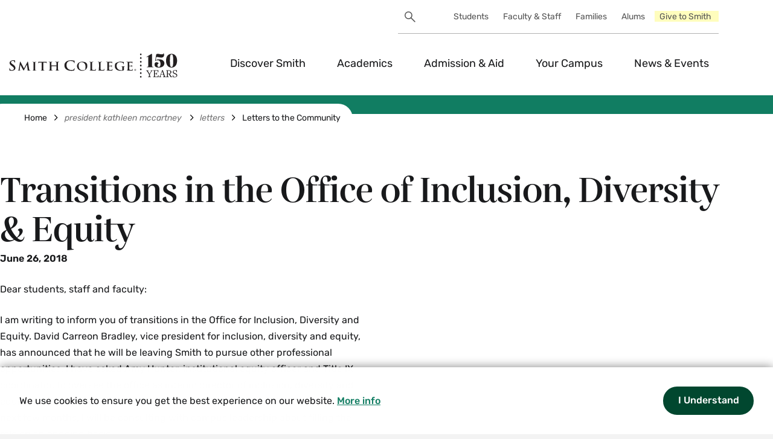

--- FILE ---
content_type: text/html; charset=UTF-8
request_url: https://www.smith.edu/president-kathleen-mccartney/letters/2017-18/oide-transitions
body_size: 12471
content:
<!DOCTYPE html>
<html lang="en" dir="ltr" prefix="og: https://ogp.me/ns#">
  <head>
    <meta charset="utf-8" />
<link rel="canonical" href="https://www.smith.edu/president-kathleen-mccartney/letters/2017-18/oide-transitions" />
<meta property="og:type" content="Basic Page" />
<meta property="og:updated_time" content="2018-06-26T15:05:25-0400" />
<meta name="twitter:card" content="summary_large_image" />
<meta name="apple-mobile-web-app-title" content="Smith" />
<meta name="Generator" content="Drupal 10 (https://www.drupal.org)" />
<meta name="MobileOptimized" content="width" />
<meta name="HandheldFriendly" content="true" />
<meta name="viewport" content="width=device-width, initial-scale=1.0" />
<link rel="icon" type="image/png" href="/sites/default/files/favicons/favicon-96x96.png?t8lwei" sizes="96x96" />
<link rel="icon" type="image/svg+xml" href="/sites/default/files/favicons/favicon.svg?t8lwei" />
<link rel="shortcut icon" href="/sites/default/files/favicons/favicon.ico?t8lwei" />
<link rel="apple-touch-icon" sizes="180x180" href="/sites/default/files/favicons/apple-touch-icon.png?t8lwei" />
<link rel="manifest" href="/sites/default/files/favicons/site.webmanifest?t8lwei" />

    <title>Transitions in the Office of Inclusion, Diversity &amp; Equity | Smith College</title>
    <link rel="stylesheet" media="all" href="/sites/default/files/css/css_4zA4Q_eD-Fm7fmQoX5JLtS-zG0Mz89JVTWPP90eu2GA.css?delta=0&amp;language=en&amp;theme=smith&amp;include=eJxVjEEOwyAMBD9kwXNyjEywgNZgZEOb_r5V0yjqZTU7K-0mSj7q7MgOb7gD7YNLu5_uVyGJJKZ1M_IHfmjBQVpR_9Yml-6omBR7tvPuMm62PgMXyxTBahnZJ5aADPayQdUHNIJHoaf5b7oqcTK9AQ-cRUI" />
<link rel="stylesheet" media="all" href="/sites/default/files/css/css_TFkIJ3opoMivFMIWdm1uXbv3esSAl3adzMU6Tmp7WOo.css?delta=1&amp;language=en&amp;theme=smith&amp;include=eJxVjEEOwyAMBD9kwXNyjEywgNZgZEOb_r5V0yjqZTU7K-0mSj7q7MgOb7gD7YNLu5_uVyGJJKZ1M_IHfmjBQVpR_9Yml-6omBR7tvPuMm62PgMXyxTBahnZJ5aADPayQdUHNIJHoaf5b7oqcTK9AQ-cRUI" />
<link rel="stylesheet" media="all" href="/sites/default/files/css/css_6Nkls-Xka5-6XElud1_KtkqOHjQTfTFn6WeUiGwIWMo.css?delta=2&amp;language=en&amp;theme=smith&amp;include=eJxVjEEOwyAMBD9kwXNyjEywgNZgZEOb_r5V0yjqZTU7K-0mSj7q7MgOb7gD7YNLu5_uVyGJJKZ1M_IHfmjBQVpR_9Yml-6omBR7tvPuMm62PgMXyxTBahnZJ5aADPayQdUHNIJHoaf5b7oqcTK9AQ-cRUI" />
<link rel="stylesheet" media="all" href="/sites/default/files/css/css_cU9V_SqRSqBDlkLwbh_5KbYkBSdcStr3meDuaaYtRP4.css?delta=3&amp;language=en&amp;theme=smith&amp;include=eJxVjEEOwyAMBD9kwXNyjEywgNZgZEOb_r5V0yjqZTU7K-0mSj7q7MgOb7gD7YNLu5_uVyGJJKZ1M_IHfmjBQVpR_9Yml-6omBR7tvPuMm62PgMXyxTBahnZJ5aADPayQdUHNIJHoaf5b7oqcTK9AQ-cRUI" />
<link rel="stylesheet" media="all" href="/sites/default/files/css/css_kz4I1oH_KNM32fEu4GWzvrQuurAqm5EO1qpvCpcpBEM.css?delta=4&amp;language=en&amp;theme=smith&amp;include=eJxVjEEOwyAMBD9kwXNyjEywgNZgZEOb_r5V0yjqZTU7K-0mSj7q7MgOb7gD7YNLu5_uVyGJJKZ1M_IHfmjBQVpR_9Yml-6omBR7tvPuMm62PgMXyxTBahnZJ5aADPayQdUHNIJHoaf5b7oqcTK9AQ-cRUI" />

    <script type="application/json" data-drupal-selector="drupal-settings-json">{"path":{"baseUrl":"\/","pathPrefix":"","currentPath":"node\/376481","currentPathIsAdmin":false,"isFront":false,"currentLanguage":"en"},"pluralDelimiter":"\u0003","suppressDeprecationErrors":true,"gtag":{"tagId":"G-LVT9Z047G0","consentMode":false,"otherIds":[],"events":[],"additionalConfigInfo":[]},"ajaxPageState":{"libraries":"[base64]","theme":"smith","theme_token":null},"ajaxTrustedUrl":{"\/search\/cse":true},"cookieconsent":{"message":"We use cookies to ensure you get the best experience on our website.","dismiss":"I understand","learnMore":"More info","link":"\/discover-smith\/governance","path":"\/","expiry":365,"target":"_self","domain":".www.smith.edu","markup":"\u003Cdiv class=\u0022cc_banner cc_container cc_container--open\u0022\u003E\n    \u003Ca href=\u0022#null\u0022 data-cc-event=\u0022click:dismiss\u0022 target=\u0022_blank\u0022 class=\u0022cc_btn cc_btn_accept_all\u0022\u003EI understand\u003C\/a\u003E\n    \u003Cp class=\u0022cc_message\u0022\u003EWe use cookies to ensure you get the best experience on our website. \u003Ca data-cc-if=\u0022options.link\u0022 target=\u0022_self\u0022 class=\u0022cc_more_info\u0022 href=\u0022\/discover-smith\/governance\u0022\u003EMore info\u003C\/a\u003E\u003C\/p\u003E\n    \u003Ca class=\u0022cc_logo\u0022 target=\u0022_blank\u0022 href=\u0022http:\/\/silktide.com\/cookieconsent\u0022\u003ECookie Consent plugin for the EU cookie law\u003C\/a\u003E\n\u003C\/div\u003E\n","container":null,"theme":""},"data":{"extlink":{"extTarget":true,"extTargetAppendNewWindowLabel":"(opens in a new window)","extTargetNoOverride":false,"extNofollow":true,"extTitleNoOverride":false,"extNoreferrer":true,"extFollowNoOverride":false,"extClass":"ext","extLabel":"","extImgClass":false,"extSubdomains":false,"extExclude":"","extInclude":"","extCssExclude":"","extCssInclude":"","extCssExplicit":"","extAlert":true,"extAlertText":"Following this link opens a new browser tab and sends you to a website outside of Smith College","extHideIcons":false,"mailtoClass":"0","telClass":"0","mailtoLabel":"","telLabel":"(link is a phone number)","extUseFontAwesome":false,"extIconPlacement":"append","extPreventOrphan":false,"extFaLinkClasses":"fa fa-external-link","extFaMailtoClasses":"fa fa-envelope-o","extAdditionalLinkClasses":"","extAdditionalMailtoClasses":"","extAdditionalTelClasses":"","extFaTelClasses":"fa fa-phone","whitelistedDomains":["smith.edu","www.smith.edu","portal.smith.edu","garden.smith.edu","catalog.smith.edu","map.smith.edu","mail.smith.edu","sophia.smith.edu","alumnae.smith.edu","workday.smith.edu","science.smith.edu","scma.smith.edu","campus-school.smith.edu","libtools.smith.edu","apply.smith.edu","login.smith.edu","libraries.smith.edu","libguides.smith.edu","smith.libcal.com","smith.libanswers.com","publications.ebsco.com","eds.s.ebscohost.com","resolver.ebscohost.com","libtools2.smith.edu","ly.smith.edu","ereserves.smith.edu","hitchcock.smith.edu","dl.smith.edu","libex.smith.edu","libtest.smith.edu","libproxy.smith.edu","scholarworks.smith.edu","smithcollege-illiad-oclc-org.libproxy.smith.edu","findingaids.smith.edu","compass.fivecolleges.edu","givecampus.com","www.givecampus.com","smith.plannedgiving.org","smithcollege.wd5.myworkdayjobs.com","tardis.smith.edu","drive.google.com","moodle.smith.edu","smith.zoom.us","smith.agilefleet.com","smith.datacenter.adirondacksolutions.com","wd5.myworkday.com","smith.force.com","smith.my.site.com","search.ebscohost.com","eds.s.ebscohost.com","careerconnect.smith.edu","waitz.io\/smith-college","dev.smith.edu","dev.garden.smith.edu","dev.libraries.smith.edu","test.smith.edu","test.garden.smith.edu","test.libraries.smith.edu","login.libproxy.smith.edu","go.connect.smith.edu","connect.smith.edu","sites.google.com\/smith.edu\/*","research.ebsco.com","smitharts.ludus.com","smith.metabim.com","computerstore.smith.edu","smithpioneers.com","wurtelecenter.myflodesk.com","go.pardot.com","forms.gle","jotform.com","docs.google.com","fivecolleges.edu","go.oncehub.com","cbweb.smith.edu","campus-school.ravenna-student.com","campus-school.ravenna-student.com\/portal\/","smith.joinhandshake.com","its.smith.edu","science.smith.edu","calendar.app.google","www.science.smith.edu","execed.smith.edu"],"extExcludeNoreferrer":""}},"views":{"ajax_path":"\/views\/ajax","ajaxViews":{"views_dom_id:488f849cf702bbb8d38ec55d947dbcd1f853e62b6befd3665326d37c38aa4638":{"view_name":"footer_promos","view_display_id":"block_1","view_args":"smith_college","view_path":"\/node\/376481","view_base_path":"admin\/content\/footer-promo","view_dom_id":"488f849cf702bbb8d38ec55d947dbcd1f853e62b6befd3665326d37c38aa4638","pager_element":0}}},"googlePSE":{"language":"en","displayWatermark":0},"user":{"uid":0,"permissionsHash":"5e12ef4dc272d8189aa8b3b98ff6bdc4bf25e5d6f3c5140a01afb3f1a9fa816f"}}</script>
<script src="/core/misc/drupalSettingsLoader.js?v=10.5.6"></script>
<script src="/modules/contrib/google_tag/js/gtag.js?t8yu0w"></script>

  </head>
  <body class="domain-smith_college">
        <a href="#main-content" class="visually-hidden focusable">
      Skip to main content
    </a>
    
      <div class="dialog-off-canvas-main-canvas" data-off-canvas-main-canvas>
    



<div  class="layout-container">
  			


	<div></div>


	<div></div>



<div
	 class="site-header__container">
		<div  class="site-header__scroll-el"></div>

	<header  class="site-header">
		<div  class="site-header__inner">
						<div  class="site-header__utility-nav">
					<div  data-drupal-selector="search-block-form" id="block-searchform" role="search" class="block search-block-form google-cse">
  
    
      <form action="/search/cse" method="get" id="search-block-form" accept-charset="UTF-8">
  

<div class="js-form-item form-item form_item form_item--search js-form-type-search form-item-keys js-form-item-keys form-no-label">
            <div class="visually-hidden">
        <label for="edit-keys" class="visually-hidden form-item__label form_item__label">Search</label>
      </div>
            
  <input title="Enter the terms you wish to search for." data-drupal-selector="edit-keys" type="search" id="edit-keys" name="keys" value="" size="40" maxlength="128" class="form-search form_item__textfield"/>

        </div>
<div data-drupal-selector="edit-actions" class="form-actions js-form-wrapper form-wrapper" id="edit-actions">
  <input data-drupal-selector="edit-submit" type="submit" id="edit-submit" value="Search" class="button js-form-submit form-submit button-brand button-brand--secondary-light"/>
</div>

</form>

  </div>

	
    
    
					












<nav  aria-expanded="true" data-component-theme="yellow" id="utility_nav" class="utility_nav" aria-labelledby="utility_nav__label">
	<span id="utility_nav__label"  class="visually-hidden">Utility</span>
			


	








<button  class="search-form__toggle" data-button-style="clean" aria-expanded="false">
						<span class="visually-hidden">Search Toggle</span>
		<svg>
			<use xlink:href="/themes/custom/smith/dist/icons-1.svg#search"></use>
		</svg>
			</button>
				
											







<div
	 class="utility_nav__menu-list-wrapper utility_nav__menu-list-wrapper--level-0">
		


<ul  class="utility_nav__menu-list">
							








<li  class="utility_nav__item utility_nav__item--level-0">
  					
															
									





<a  data-menu-level="level-1" data-link-style="underline" class="utility_nav__link utility_nav__link--level-0" href="/students"> 
  
	Students
	</a>
						</li>
			








<li  class="utility_nav__item utility_nav__item--level-0">
  					
															
									





<a  data-menu-level="level-1" data-link-style="underline" class="utility_nav__link utility_nav__link--level-0" href="/faculty-staff"> 
  
	Faculty &amp; Staff
	</a>
						</li>
			








<li  class="utility_nav__item utility_nav__item--level-0">
  					
															
									





<a  data-menu-level="level-1" data-link-style="underline" class="utility_nav__link utility_nav__link--level-0" href="/parents-families"> 
  
	Families
	</a>
						</li>
			








<li  class="utility_nav__item utility_nav__item--level-0">
  					
															
									





<a  data-menu-level="level-1" data-link-style="underline" class="utility_nav__link utility_nav__link--level-0" href="/alums"> 
  
	Alums
	</a>
						</li>
			








<li  class="utility_nav__item utility_nav__item--level-0">
  					
															
									





<a  data-menu-level="level-1" data-link-style="underline" class="utility_nav__link utility_nav__link--level-0" href="/giving"> 
  
	Give to Smith
	</a>
						</li>
	
			</ul>
</div>

			

	</nav>


			</div>
			
			<div
				 class="site-header__main">
												<div  class="site-header__branding">
							




<div  class="logo logo--header" data-logo-type="text">
	





<a  aria-labelledby="smith-college-logo-label" data-link-style="clean" class="logo__link" href="/"> 
  
				<span id="smith-college-logo-label" class="visually-hidden">Smith College logo</span>
			<svg data-src="/themes/custom/smith/assets/images/smith-logo.svg"></svg>
		
	</a>
</div>
	
				</div>

								


	








<button  class="search-form__toggle" data-button-style="clean" aria-expanded="false">
						<span class="visually-hidden">Search Toggle</span>
		<svg>
			<use xlink:href="/themes/custom/smith/dist/icons-1.svg#search"></use>
		</svg>
			</button>

								<div  class="site-header__primary-nav">
						






	






<nav  aria-expanded="false" id="main-nav" class="main-nav menu-with-toggle" aria-labelledby="main-nav__label">
	<span id="main-nav__label"  class="visually-hidden">main</span>
					




	
		
	







<button  aria-controls="main-nav-6332" data-menu-level="level-0" aria-label="Menu" class="button-smith main-nav__toggle" data-button-style="clean" aria-expanded="false" data-button-alignment="right">
						  <span  class="main-nav__toggle__bars">
    <span  class="main-nav__toggle__bar"></span>
    <span  class="main-nav__toggle__bar"></span>
    <span  class="main-nav__toggle__bar"></span>
  </span>
  <span  class="main-nav__toggle__text">Menu</span>

			</button>

			
											



	



<div
	 class="main-nav__menu-list-wrapper main-nav__menu-list-wrapper--level-0" id="main-nav-6332">
		


<ul  class="main-nav__menu-list">
							

	






<li  class="main-nav__item main-nav__item--level-0 main-nav__item--with-sub">
  					
															
									





<a  data-menu-level="level-1" data-link-style="underline" class="main-nav__link main-nav__link--level-0 main-nav__link--with-sub" href="/discover-smith"> 
  
	Discover Smith
	</a>
																				




	
		
	







<button  aria-controls="menu__item-2704-1" data-menu-level="level-1" aria-label="Discover Smith Menu" class="button-smith main-nav__toggle" data-button-style="clean" aria-expanded="false" data-button-alignment="right">
						<span class="visually-hidden">Expand Discover Smith Menu</span>

			<span  class="button-smith__icon">
			


<svg  class="icon"   >
			<use xlink:href="/themes/custom/smith/dist/icons-1.svg#chevronDown"></use>
</svg>
	</span>
</button>
										
															




	
	

<div
	 class="main-nav__menu-list-wrapper main-nav__menu-list-wrapper--level-1" id="menu__item-2704-1" aria-hidden="true">
		


<ul  class="main-nav__menu-list main-nav__menu-list--sub">
							

	






<li  class="main-nav__item main-nav__item--level-0 main-nav__item--with-sub main-nav__item--level-1 main-nav__item--sub">
  					
															
									





<a  data-menu-level="level-2" data-link-style="underline" class="main-nav__link main-nav__link--level-0 main-nav__link--with-sub main-nav__link--level-1 main-nav__link--sub" href="/discover-smith/smith-action"> 
  
	Smith in Action
	</a>
						</li>
			

	






<li  class="main-nav__item main-nav__item--level-0 main-nav__item--with-sub main-nav__item--level-1 main-nav__item--sub">
  					
															
									





<a  data-menu-level="level-2" data-link-style="underline" class="main-nav__link main-nav__link--level-0 main-nav__link--with-sub main-nav__link--level-1 main-nav__link--sub" href="/discover-smith/history-traditions"> 
  
	History &amp; Traditions
	</a>
						</li>
			

	






<li  class="main-nav__item main-nav__item--level-0 main-nav__item--with-sub main-nav__item--level-1 main-nav__item--sub">
  					
															
									





<a  data-menu-level="level-2" data-link-style="underline" class="main-nav__link main-nav__link--level-0 main-nav__link--with-sub main-nav__link--level-1 main-nav__link--sub" href="/discover-smith/president-sarah-willie-lebreton"> 
  
	President Sarah Willie-LeBreton
	</a>
						</li>
			

	






<li  class="main-nav__item main-nav__item--level-0 main-nav__item--with-sub main-nav__item--level-1 main-nav__item--sub">
  					
															
									





<a  data-menu-level="level-2" data-link-style="underline" class="main-nav__link main-nav__link--level-0 main-nav__link--with-sub main-nav__link--level-1 main-nav__link--sub" href="/discover-smith/visit-campus"> 
  
	Visit the Campus
	</a>
						</li>
			

	






<li  class="main-nav__item main-nav__item--level-0 main-nav__item--with-sub main-nav__item--level-1 main-nav__item--sub">
  					
															
									





<a  data-menu-level="level-2" data-link-style="underline" class="main-nav__link main-nav__link--level-0 main-nav__link--with-sub main-nav__link--level-1 main-nav__link--sub" href="/discover-smith/governance"> 
  
	Governance
	</a>
						</li>
			

	






<li  class="main-nav__item main-nav__item--level-0 main-nav__item--with-sub main-nav__item--level-1 main-nav__item--sub">
  					
															
									





<a  data-menu-level="level-2" data-link-style="underline" class="main-nav__link main-nav__link--level-0 main-nav__link--with-sub main-nav__link--level-1 main-nav__link--sub" href="/discover-smith/smith-glance"> 
  
	Smith at a Glance
	</a>
						</li>
			

	






<li  class="main-nav__item main-nav__item--level-0 main-nav__item--with-sub main-nav__item--level-1 main-nav__item--sub">
  					
															
									





<a  data-menu-level="level-2" data-link-style="underline" class="main-nav__link main-nav__link--level-0 main-nav__link--with-sub main-nav__link--level-1 main-nav__link--sub" href="/discover-smith/contact-smith"> 
  
	Contact Smith
	</a>
						</li>
	
			</ul>
</div>
			
			</li>
			

	






<li  class="main-nav__item main-nav__item--level-0 main-nav__item--with-sub">
  					
															
									





<a  data-menu-level="level-1" data-link-style="underline" class="main-nav__link main-nav__link--level-0 main-nav__link--with-sub" href="/academics"> 
  
	Academics
	</a>
																				




	
		
	







<button  aria-controls="menu__item-9849-2" data-menu-level="level-1" aria-label="Academics Menu" class="button-smith main-nav__toggle" data-button-style="clean" aria-expanded="false" data-button-alignment="right">
						<span class="visually-hidden">Expand Academics Menu</span>

			<span  class="button-smith__icon">
			


<svg  class="icon"   >
			<use xlink:href="/themes/custom/smith/dist/icons-1.svg#chevronDown"></use>
</svg>
	</span>
</button>
										
															




	
	

<div
	 class="main-nav__menu-list-wrapper main-nav__menu-list-wrapper--level-1" id="menu__item-9849-2" aria-hidden="true">
		


<ul  class="main-nav__menu-list main-nav__menu-list--sub">
							

	






<li  class="main-nav__item main-nav__item--level-0 main-nav__item--with-sub main-nav__item--level-1 main-nav__item--sub">
  					
															
									





<a  data-menu-level="level-2" data-link-style="underline" class="main-nav__link main-nav__link--level-0 main-nav__link--with-sub main-nav__link--level-1 main-nav__link--sub" href="/academics/departments-programs-courses"> 
  
	Departments, Programs, &amp; Courses
	</a>
						</li>
			

	






<li  class="main-nav__item main-nav__item--level-0 main-nav__item--with-sub main-nav__item--level-1 main-nav__item--sub">
  					
															
									





<a  data-menu-level="level-2" data-link-style="underline" class="main-nav__link main-nav__link--level-0 main-nav__link--with-sub main-nav__link--level-1 main-nav__link--sub" href="/academics/our-approach-learning"> 
  
	Our Approach To Learning
	</a>
						</li>
			

	






<li  class="main-nav__item main-nav__item--level-0 main-nav__item--with-sub main-nav__item--level-1 main-nav__item--sub">
  					
															
									





<a  data-menu-level="level-2" data-link-style="underline" class="main-nav__link main-nav__link--level-0 main-nav__link--with-sub main-nav__link--level-1 main-nav__link--sub" href="/academics/integrative-learning"> 
  
	Integrative Learning
	</a>
						</li>
			

	






<li  class="main-nav__item main-nav__item--level-0 main-nav__item--with-sub main-nav__item--level-1 main-nav__item--sub">
  					
															
									





<a  data-menu-level="level-2" data-link-style="underline" class="main-nav__link main-nav__link--level-0 main-nav__link--with-sub main-nav__link--level-1 main-nav__link--sub" href="/academics/our-faculty"> 
  
	Our Faculty
	</a>
						</li>
			

	






<li  class="main-nav__item main-nav__item--level-0 main-nav__item--with-sub main-nav__item--level-1 main-nav__item--sub">
  					
															
									





<a  data-menu-level="level-2" data-link-style="underline" class="main-nav__link main-nav__link--level-0 main-nav__link--with-sub main-nav__link--level-1 main-nav__link--sub" href="/academics/academic-calendar"> 
  
	Academic Calendar
	</a>
						</li>
			

	






<li  class="main-nav__item main-nav__item--level-0 main-nav__item--with-sub main-nav__item--level-1 main-nav__item--sub">
  					
															
									





<a  data-menu-level="level-2" data-link-style="underline" class="main-nav__link main-nav__link--level-0 main-nav__link--with-sub main-nav__link--level-1 main-nav__link--sub" href="https://libraries.smith.edu"> 
  
	Libraries
	</a>
						</li>
			

	






<li  class="main-nav__item main-nav__item--level-0 main-nav__item--with-sub main-nav__item--level-1 main-nav__item--sub">
  					
															
									





<a  data-menu-level="level-2" data-link-style="underline" class="main-nav__link main-nav__link--level-0 main-nav__link--with-sub main-nav__link--level-1 main-nav__link--sub" href="/academics/registrar"> 
  
	Registrar
	</a>
						</li>
			

	






<li  class="main-nav__item main-nav__item--level-0 main-nav__item--with-sub main-nav__item--level-1 main-nav__item--sub">
  					
															
									





<a  data-menu-level="level-2" data-link-style="underline" class="main-nav__link main-nav__link--level-0 main-nav__link--with-sub main-nav__link--level-1 main-nav__link--sub" href="/academics/class-deans"> 
  
	Class Deans
	</a>
						</li>
			

	






<li  class="main-nav__item main-nav__item--level-0 main-nav__item--with-sub main-nav__item--level-1 main-nav__item--sub">
  					
															
									





<a  data-menu-level="level-2" data-link-style="underline" class="main-nav__link main-nav__link--level-0 main-nav__link--with-sub main-nav__link--level-1 main-nav__link--sub" href="/academics/provostdean-faculty"> 
  
	Provost/Dean of the Faculty
	</a>
						</li>
			

	






<li  class="main-nav__item main-nav__item--level-0 main-nav__item--with-sub main-nav__item--level-1 main-nav__item--sub">
  					
															
									





<a  data-menu-level="level-2" data-link-style="underline" class="main-nav__link main-nav__link--level-0 main-nav__link--with-sub main-nav__link--level-1 main-nav__link--sub" href="/academics/study-abroad"> 
  
	Study Abroad
	</a>
						</li>
	
			</ul>
</div>
			
			</li>
			

	






<li  class="main-nav__item main-nav__item--level-0 main-nav__item--with-sub">
  					
															
									





<a  data-menu-level="level-1" data-link-style="underline" class="main-nav__link main-nav__link--level-0 main-nav__link--with-sub" href="/admission-aid"> 
  
	Admission &amp; Aid
	</a>
																				




	
		
	







<button  aria-controls="menu__item-1777-3" data-menu-level="level-1" aria-label="Admission &amp; Aid Menu" class="button-smith main-nav__toggle" data-button-style="clean" aria-expanded="false" data-button-alignment="right">
						<span class="visually-hidden">Expand Admission &amp; Aid Menu</span>

			<span  class="button-smith__icon">
			


<svg  class="icon"   >
			<use xlink:href="/themes/custom/smith/dist/icons-1.svg#chevronDown"></use>
</svg>
	</span>
</button>
										
															




	
	

<div
	 class="main-nav__menu-list-wrapper main-nav__menu-list-wrapper--level-1" id="menu__item-1777-3" aria-hidden="true">
		


<ul  class="main-nav__menu-list main-nav__menu-list--sub">
							

	






<li  class="main-nav__item main-nav__item--level-0 main-nav__item--with-sub main-nav__item--level-1 main-nav__item--sub">
  					
															
									





<a  data-menu-level="level-2" data-link-style="underline" class="main-nav__link main-nav__link--level-0 main-nav__link--with-sub main-nav__link--level-1 main-nav__link--sub" href="/admission-aid/apply-smith"> 
  
	Apply to Smith
	</a>
						</li>
			

	






<li  class="main-nav__item main-nav__item--level-0 main-nav__item--with-sub main-nav__item--level-1 main-nav__item--sub">
  					
															
									





<a  data-menu-level="level-2" data-link-style="underline" class="main-nav__link main-nav__link--level-0 main-nav__link--with-sub main-nav__link--level-1 main-nav__link--sub" href="/admission-aid/visits-programs"> 
  
	Visits &amp; Programs
	</a>
						</li>
			

	






<li  class="main-nav__item main-nav__item--level-0 main-nav__item--with-sub main-nav__item--level-1 main-nav__item--sub">
  					
															
									





<a  data-menu-level="level-2" data-link-style="underline" class="main-nav__link main-nav__link--level-0 main-nav__link--with-sub main-nav__link--level-1 main-nav__link--sub" href="/admission-aid/life-after-smith-career-outcomes"> 
  
	Life After Smith: Career Outcomes
	</a>
						</li>
			

	






<li  class="main-nav__item main-nav__item--level-0 main-nav__item--with-sub main-nav__item--level-1 main-nav__item--sub">
  					
															
									





<a  data-menu-level="level-2" data-link-style="underline" class="main-nav__link main-nav__link--level-0 main-nav__link--with-sub main-nav__link--level-1 main-nav__link--sub" href="/admission-aid/tuition-aid-applicants"> 
  
	Tuition &amp; Aid for Applicants
	</a>
						</li>
			

	






<li  class="main-nav__item main-nav__item--level-0 main-nav__item--with-sub main-nav__item--level-1 main-nav__item--sub">
  					
															
									





<a  data-menu-level="level-2" data-link-style="underline" class="main-nav__link main-nav__link--level-0 main-nav__link--with-sub main-nav__link--level-1 main-nav__link--sub" href="/admission-aid/aid-current-students"> 
  
	Aid for Current Students
	</a>
						</li>
			

	






<li  class="main-nav__item main-nav__item--level-0 main-nav__item--with-sub main-nav__item--level-1 main-nav__item--sub">
  					
															
									





<a  data-menu-level="level-2" data-link-style="underline" class="main-nav__link main-nav__link--level-0 main-nav__link--with-sub main-nav__link--level-1 main-nav__link--sub" href="/parents-families"> 
  
	For Parents &amp; Families
	</a>
						</li>
			

	






<li  class="main-nav__item main-nav__item--level-0 main-nav__item--with-sub main-nav__item--level-1 main-nav__item--sub">
  					
															
									





<a  data-menu-level="level-2" data-link-style="underline" class="main-nav__link main-nav__link--level-0 main-nav__link--with-sub main-nav__link--level-1 main-nav__link--sub" href="/admission-aid/school-counselors"> 
  
	For School &amp; CBO Counselors
	</a>
						</li>
	
			</ul>
</div>
			
			</li>
			

	






<li  class="main-nav__item main-nav__item--level-0 main-nav__item--with-sub">
  					
															
									





<a  data-menu-level="level-1" data-link-style="underline" class="main-nav__link main-nav__link--level-0 main-nav__link--with-sub" href="/your-campus"> 
  
	Your Campus
	</a>
																				




	
		
	







<button  aria-controls="menu__item-6530-4" data-menu-level="level-1" aria-label="Your Campus Menu" class="button-smith main-nav__toggle" data-button-style="clean" aria-expanded="false" data-button-alignment="right">
						<span class="visually-hidden">Expand Your Campus Menu</span>

			<span  class="button-smith__icon">
			


<svg  class="icon"   >
			<use xlink:href="/themes/custom/smith/dist/icons-1.svg#chevronDown"></use>
</svg>
	</span>
</button>
										
															




	
	

<div
	 class="main-nav__menu-list-wrapper main-nav__menu-list-wrapper--level-1" id="menu__item-6530-4" aria-hidden="true">
		


<ul  class="main-nav__menu-list main-nav__menu-list--sub">
							

	






<li  class="main-nav__item main-nav__item--level-0 main-nav__item--with-sub main-nav__item--level-1 main-nav__item--sub">
  					
															
									





<a  data-menu-level="level-2" data-link-style="underline" class="main-nav__link main-nav__link--level-0 main-nav__link--with-sub main-nav__link--level-1 main-nav__link--sub" href="/your-campus/health-wellness"> 
  
	Health &amp; Wellness
	</a>
						</li>
			

	






<li  class="main-nav__item main-nav__item--level-0 main-nav__item--with-sub main-nav__item--level-1 main-nav__item--sub">
  					
															
									





<a  data-menu-level="level-2" data-link-style="underline" class="main-nav__link main-nav__link--level-0 main-nav__link--with-sub main-nav__link--level-1 main-nav__link--sub" href="/your-campus/residence-life"> 
  
	Residence Life
	</a>
						</li>
			

	






<li  class="main-nav__item main-nav__item--level-0 main-nav__item--with-sub main-nav__item--level-1 main-nav__item--sub">
  					
															
									





<a  data-menu-level="level-2" data-link-style="underline" class="main-nav__link main-nav__link--level-0 main-nav__link--with-sub main-nav__link--level-1 main-nav__link--sub" href="/your-campus/dining-menus"> 
  
	Dining &amp; Menus
	</a>
						</li>
			

	






<li  class="main-nav__item main-nav__item--level-0 main-nav__item--with-sub main-nav__item--level-1 main-nav__item--sub">
  					
															
									





<a  data-menu-level="level-2" data-link-style="underline" class="main-nav__link main-nav__link--level-0 main-nav__link--with-sub main-nav__link--level-1 main-nav__link--sub" href="/your-campus/community"> 
  
	Community
	</a>
						</li>
			

	






<li  class="main-nav__item main-nav__item--level-0 main-nav__item--with-sub main-nav__item--level-1 main-nav__item--sub">
  					
															
									





<a  data-menu-level="level-2" data-link-style="underline" class="main-nav__link main-nav__link--level-0 main-nav__link--with-sub main-nav__link--level-1 main-nav__link--sub" href="/your-campus/offices-services"> 
  
	Offices &amp; Services
	</a>
						</li>
			

	






<li  class="main-nav__item main-nav__item--level-0 main-nav__item--with-sub main-nav__item--level-1 main-nav__item--sub">
  					
															
									





<a  data-menu-level="level-2" data-link-style="underline" class="main-nav__link main-nav__link--level-0 main-nav__link--with-sub main-nav__link--level-1 main-nav__link--sub" href="/your-campus/clubs-organizations"> 
  
	Clubs &amp; Organizations
	</a>
						</li>
			

	






<li  class="main-nav__item main-nav__item--level-0 main-nav__item--with-sub main-nav__item--level-1 main-nav__item--sub">
  					
															
									





<a  data-menu-level="level-2" data-link-style="underline" class="main-nav__link main-nav__link--level-0 main-nav__link--with-sub main-nav__link--level-1 main-nav__link--sub" href="/your-campus/student-government-association"> 
  
	Student Government Association
	</a>
						</li>
			

	






<li  class="main-nav__item main-nav__item--level-0 main-nav__item--with-sub main-nav__item--level-1 main-nav__item--sub">
  					
															
									





<a  data-menu-level="level-2" data-link-style="underline" class="main-nav__link main-nav__link--level-0 main-nav__link--with-sub main-nav__link--level-1 main-nav__link--sub" href="/your-campus/athletics-recreation"> 
  
	Athletics &amp; Recreation
	</a>
						</li>
			

	






<li  class="main-nav__item main-nav__item--level-0 main-nav__item--with-sub main-nav__item--level-1 main-nav__item--sub">
  					
															
									





<a  data-menu-level="level-2" data-link-style="underline" class="main-nav__link main-nav__link--level-0 main-nav__link--with-sub main-nav__link--level-1 main-nav__link--sub" href="/your-campus/new-students"> 
  
	For New Students
	</a>
						</li>
			

	






<li  class="main-nav__item main-nav__item--level-0 main-nav__item--with-sub main-nav__item--level-1 main-nav__item--sub">
  					
															
									





<a  data-menu-level="level-2" data-link-style="underline" class="main-nav__link main-nav__link--level-0 main-nav__link--with-sub main-nav__link--level-1 main-nav__link--sub" href="/your-campus/smitharts"> 
  
	SmithArts
	</a>
						</li>
	
			</ul>
</div>
			
			</li>
			

	






<li  class="main-nav__item main-nav__item--level-0 main-nav__item--with-sub">
  					
															
					<span tabindex="0"  data-menu-level="level-1" class="main-nav__placeholder main-nav__placeholder--level-0 main-nav__placeholder--with-sub">News &amp; Events</span>
																											




	
		
	







<button  aria-controls="menu__item-5331-5" tabindex="-1" data-menu-level="level-1" aria-label="News &amp; Events Menu" class="button-smith main-nav__toggle" data-button-style="clean" aria-expanded="false" data-button-alignment="right">
						<span class="visually-hidden">Expand News &amp; Events Menu</span>

			<span  class="button-smith__icon">
			


<svg  class="icon"   >
			<use xlink:href="/themes/custom/smith/dist/icons-1.svg#chevronDown"></use>
</svg>
	</span>
</button>
										
																										




	
	

<div
	 class="main-nav__menu-list-wrapper main-nav__menu-list-wrapper--level-1" id="menu__item-5331-5" aria-hidden="true">
		


<ul  class="main-nav__menu-list main-nav__menu-list--sub">
							

		






<li  class="main-nav__item main-nav__item--level-0 main-nav__item--with-sub main-nav__item--level-1 main-nav__item--sub main-nav__item--parent">
  					
															
									





<a  data-menu-level="level-2" data-link-style="underline" class="main-nav__link main-nav__link--level-0 main-nav__link--with-sub main-nav__link--level-1 main-nav__link--sub main-nav__link--parent" href="/news-events"> 
  
	Smith Today
	</a>
						</li>
			

	






<li  class="main-nav__item main-nav__item--level-0 main-nav__item--with-sub main-nav__item--level-1 main-nav__item--sub">
  					
															
									





<a  data-menu-level="level-2" data-link-style="underline" class="main-nav__link main-nav__link--level-0 main-nav__link--with-sub main-nav__link--level-1 main-nav__link--sub" href="/news-events/events"> 
  
	Events
	</a>
						</li>
			

	






<li  class="main-nav__item main-nav__item--level-0 main-nav__item--with-sub main-nav__item--level-1 main-nav__item--sub">
  					
															
									





<a  data-menu-level="level-2" data-link-style="underline" class="main-nav__link main-nav__link--level-0 main-nav__link--with-sub main-nav__link--level-1 main-nav__link--sub" href="/your-campus/smitharts/calendar"> 
  
	Arts Calendar
	</a>
						</li>
			

	






<li  class="main-nav__item main-nav__item--level-0 main-nav__item--with-sub main-nav__item--level-1 main-nav__item--sub">
  					
															
									





<a  data-menu-level="level-2" data-link-style="underline" class="main-nav__link main-nav__link--level-0 main-nav__link--with-sub main-nav__link--level-1 main-nav__link--sub" href="/news-events/smith-quarterly"> 
  
	Smith Quarterly
	</a>
						</li>
	
			</ul>
</div>
			
			</li>
	
			</ul>
</div>

			

	</nav>


				</div>
			</div>
		</div>
	</header>
</div>
	

	  	
	
	
	
  <div  class="main">
    <a id="main-content" tabindex="-1"></a>    <main role="main"  class="main-content">
        <div data-swiftype-index="true">
      <div data-drupal-messages-fallback class="hidden"></div>






  



  

	
	
	

<div  data-component-theme="inherit standard" data-component-width="extended" class="container container--no-spacing container--with-bg" data-component-alignment="left">
	<div  class="container__inner">
		
		      <div  class="breadcrumbs__wrapper">
        











<button  aria-hidden="true" tabindex="-1" class="breadcrumbs__toggle" data-button-style="filled">
				            <span  class="visually-hidden">Show all breadcrumbs</span>
            <span aria-hidden="true">letters</span>
          		</button>
          









<nav  class="breadcrumbs" id="breadcrumbs" aria-labelledby="breadcrumbs__label">
	<span id="breadcrumbs__label"  class="visually-hidden">Breadcrumb</span>
	        



		
				







<button  aria-hidden="true" tabindex="-1" class="breadcrumbs__scroll breadcrumbs__scroll--left" data-button-style="filled" data-button-alignment="left">
	<span  class="scroll__icon">
			


<svg  class="icon"  aria-hidden="true" role="img"   >
			<use xlink:href="/themes/custom/smith/dist/icons-1.svg#chevronLeft"></use>
</svg>
	</span>
			      <span  class="visually-hidden">Scroll Left</span>
    		</button>

    			
											







<div
	 class="breadcrumbs__menu-list-wrapper breadcrumbs__menu-list-wrapper--level-0">
		


<ol  class="breadcrumbs__menu-list">
							








<li  class="breadcrumbs__item breadcrumbs__item--level-0">
  					
															
									





<a  data-menu-level="level-1" data-link-style="underline" class="breadcrumbs__link breadcrumbs__link--level-0" href="/"> 
  
	Home
	</a>
						</li>
			








<li  class="breadcrumbs__item breadcrumbs__item--level-0">
  							<span tabindex="0"  data-menu-level="level-1" class="breadcrumbs__placeholder breadcrumbs__placeholder--level-0">president kathleen mccartney</span>
			</li>
			








<li  class="breadcrumbs__item breadcrumbs__item--level-0">
  							<span tabindex="0"  data-menu-level="level-1" class="breadcrumbs__placeholder breadcrumbs__placeholder--level-0">letters</span>
			</li>
			








<li  class="breadcrumbs__item breadcrumbs__item--level-0">
  					
															
									





<a  data-menu-level="level-1" data-link-style="underline" class="breadcrumbs__link breadcrumbs__link--level-0" href="/letters-community-1"> 
  
	Letters to the Community
	</a>
						</li>
	
			</ol>
</div>

			

	        



		
	



	



<button  aria-hidden="true" tabindex="-1" class="breadcrumbs__scroll breadcrumbs__scroll--right" data-button-style="filled" data-button-alignment="right" button-action="filled">
				        <span  class="visually-hidden">Scroll Right</span>
      		<span  class="scroll__icon">
			


<svg  class="icon"  aria-hidden="true" role="img"   >
			<use xlink:href="/themes/custom/smith/dist/icons-1.svg#chevronRight"></use>
</svg>
	</span>
</button>

    </nav>

      </div>
    	</div>
	</div>



                  <div  id="block-mainpagecontent" class="block">
  
    
      

<article   >

				
	
	













	

<div  data-component-width="extended" class="container container--two-spacing container--no-bottom" data-component-alignment="left">
	<div  class="container__inner">
		
				<div  class="page-title page-title--two-spacing page-title--no-bottom">
	

<h1  class="page-title__heading">
			<span>Transitions in the Office of Inclusion, Diversity &amp; Equity</span>

	</h1>
										







									
	</div>

				</div>
	</div>
	

		
	
	            <div id="waypoint-0" class="waypoint-anchor"></div>
        













 




	

<div  data-text-columns="1" data-text-word-count="250" data-component-width="compressed" class="container container--no-top" data-component-alignment="center">
	<div  class="container__inner">
		
				

<div  class="text"><p><strong>June 26, 2018</strong></p>
<p>Dear students, staff and faculty:</p>
<p>I am writing to inform you of transitions in the Office for Inclusion, Diversity and Equity. David Carreon Bradley, vice president for inclusion, diversity and equity, has announced that he will be leaving Smith to pursue other professional opportunities. I have asked Amy Hunter, institutional equity officer and Title IX coordinator, to oversee the office as interim director of inclusion, diversity and equity, in addition to her current duties. She will report directly to me. Over the next few months, I will be consulting with campus leadership about filling the role on an ongoing basis.</p>
<p>Please join me in thanking David Carreon Bradley for his service to Smith and welcoming Amy Hunter as our interim director.</p>
<p>Sincerely,</p>
<p>Kathleen McCartney<br>President</p>
</div>

				</div>
	</div>

  

</article>

  </div>


  </div>
          </main>
  </div>
  			


	

<footer
	 data-component-width="wide" class="site-footer">

		  
  




<div  class="logo" data-logo-type="informal">
	





<a  aria-labelledby="smith-college-logo-label" data-link-style="clean" class="logo__link" href="/"> 
  
				<span id="smith-college-logo-label" class="visually-hidden">Smith College logo</span>
			<svg data-src="/themes/custom/smith/assets/images/smith-informal-logo.svg"></svg>
		
	</a>
</div>
  <a href="/" rel="home" class="visually-hidden">Smith College</a>


	<div
		 class="site-footer__inner">
				<div  class="site-footer__primary">
							<div  class="site-footer__site-info">
					<address>
													

<h3  class="heading">
			Smith College
	</h3>
																			

<div  class="text">10 Elm Street<br>Northampton, MA 01063</div>
																			

<div  class="text">	<span>Phone:
	</span>
	





<a  data-link-style="no-underline" class="link" href="tel:413-584-2700"> 
  
	413-584-2700
	</a>
	</div>
																	</address>
				</div>
						  











<nav  aria-expanded="true" id="footer_nav" class="footer_nav" aria-labelledby="footer_nav__label">
	<span id="footer_nav__label"  class="visually-hidden">Footer</span>
				
											







<div
	 class="footer_nav__menu-list-wrapper footer_nav__menu-list-wrapper--level-0">
		


<ul  class="footer_nav__menu-list">
							








<li  class="footer_nav__item footer_nav__item--level-0">
  					
															
									





<a  data-menu-level="level-1" data-link-style="underline" class="footer_nav__link footer_nav__link--level-0" href="https://portal.smith.edu/"> 
  
	Portal
	</a>
						</li>
			








<li  class="footer_nav__item footer_nav__item--level-0">
  					
															
									





<a  data-menu-level="level-1" data-link-style="underline" class="footer_nav__link footer_nav__link--level-0" href="/your-campus/people-directory"> 
  
	Directory
	</a>
						</li>
			








<li  class="footer_nav__item footer_nav__item--level-0">
  					
															
									





<a  data-menu-level="level-1" data-link-style="underline" class="footer_nav__link footer_nav__link--level-0" href="/your-campus/dining-menus"> 
  
	Dining Menus
	</a>
						</li>
			








<li  class="footer_nav__item footer_nav__item--level-0">
  					
															
									





<a  data-menu-level="level-1" data-link-style="underline" class="footer_nav__link footer_nav__link--level-0" href="https://www.smith.edu/campus-map?id=774&amp;_ga=2.247871815.1350730487.1690377067-1530953437.1667230916"> 
  
	Campus Map
	</a>
						</li>
			








<li  class="footer_nav__item footer_nav__item--level-0">
  					
															
									





<a  data-menu-level="level-1" data-link-style="underline" class="footer_nav__link footer_nav__link--level-0" href="/about-smith/giving"> 
  
	Give to Smith
	</a>
						</li>
			








<li  class="footer_nav__item footer_nav__item--level-0">
  					
															
									





<a  data-menu-level="level-1" data-link-style="underline" class="footer_nav__link footer_nav__link--level-0" href="https://www.smith.edu/your-campus/offices-services/human-resources/careers-smith"> 
  
	Employment
	</a>
						</li>
			








<li  class="footer_nav__item footer_nav__item--level-0">
  					
															
									





<a  data-menu-level="level-1" data-link-style="underline" class="footer_nav__link footer_nav__link--level-0" href="https://libraries.smith.edu"> 
  
	Libraries
	</a>
						</li>
			








<li  class="footer_nav__item footer_nav__item--level-0">
  					
															
									





<a  data-menu-level="level-1" data-link-style="underline" class="footer_nav__link footer_nav__link--level-0" href="https://garden.smith.edu"> 
  
	Botanic Garden
	</a>
						</li>
			








<li  class="footer_nav__item footer_nav__item--level-0">
  					
															
									





<a  data-menu-level="level-1" data-link-style="underline" class="footer_nav__link footer_nav__link--level-0" href="https://scma.smith.edu/"> 
  
	Museum of Art
	</a>
						</li>
	
			</ul>
</div>

			

	</nav>



			  <div  class="promo-link">
    <div class="views-element-container"><div class="js-view-dom-id-488f849cf702bbb8d38ec55d947dbcd1f853e62b6befd3665326d37c38aa4638">
  
  
  

  
  
  

      <div><p><a href="https://www.smith.edu/admission-aid/life-after-smith-career-outcomes">See what you can do with a Smith education.</a></p>
</div>

    

  
  

  
  
</div>
</div>

  </div>
		</div>
				<div  class="site-footer__secondary">
			  











<nav  id="social_nav" class="social_nav" aria-labelledby="social_nav__label">
	<span id="social_nav__label"  class="visually-hidden">Social Navigation</span>
				
										    




<ul  class="social_nav__menu-list">
	    			


<li  class="social_nav__item">
  	

															
					





<a  data-link-style="icon" class="social_nav__link" href="https://twitter.com/smithcollege"> 
  
	      


<svg  class="social_nav__icon"   >
			<use xlink:href="/themes/custom/smith/dist/icons-1.svg#twitter"></use>
</svg>
      <span  class="text visually-hidden">Twitter</span>
    
	</a>
</li>
			


<li  class="social_nav__item">
  	

															
					





<a  data-link-style="icon" class="social_nav__link" href="https://www.instagram.com/smithcollege/"> 
  
	      


<svg  class="social_nav__icon"   >
			<use xlink:href="/themes/custom/smith/dist/icons-1.svg#instagram"></use>
</svg>
      <span  class="text visually-hidden">Instagram</span>
    
	</a>
</li>
			


<li  class="social_nav__item">
  	

															
					





<a  data-link-style="icon" class="social_nav__link" href="https://www.facebook.com/smithcollege"> 
  
	      


<svg  class="social_nav__icon"   >
			<use xlink:href="/themes/custom/smith/dist/icons-1.svg#facebook"></use>
</svg>
      <span  class="text visually-hidden">Facebook</span>
    
	</a>
</li>
			


<li  class="social_nav__item">
  	

															
					





<a  data-link-style="icon" class="social_nav__link" href="https://www.youtube.com/user/smithcollegevideos"> 
  
	      


<svg  class="social_nav__icon"   >
			<use xlink:href="/themes/custom/smith/dist/icons-1.svg#youtube"></use>
</svg>
      <span  class="text visually-hidden">Youtube</span>
    
	</a>
</li>
	
  	</ul>
  
			

	</nav>


		</div>
				<div  class="site-footer__meta">
			<span>©
				2026
				Smith College.</span>
			  












<nav  aria-expanded="true" id="meta_nav" class="meta_nav" aria-labelledby="meta_nav__label">
	<span id="meta_nav__label"  class="visually-hidden">Meta</span>
				
											







<div
	 class="meta_nav__menu-list-wrapper meta_nav__menu-list-wrapper--level-0">
		


<ul  class="meta_nav__menu-list">
							








<li  class="meta_nav__item meta_nav__item--level-0">
  					
															
									





<a  data-menu-level="level-1" data-link-style="underline" class="meta_nav__link meta_nav__link--level-0" href="https://www.smith.edu/discover-smith/governance#website_policies"> 
  
	Privacy
	</a>
						</li>
			








<li  class="meta_nav__item meta_nav__item--level-0">
  					
															
									





<a  data-menu-level="level-1" data-link-style="underline" class="meta_nav__link meta_nav__link--level-0" href="https://www.smith.edu/discover-smith/governance#website_policies"> 
  
	Terms of Use
	</a>
						</li>
			








<li  class="meta_nav__item meta_nav__item--level-0">
  					
															
									





<a  data-menu-level="level-1" data-link-style="underline" class="meta_nav__link meta_nav__link--level-0" href="https://www.smith.edu/discover-smith/governance/title-ix-smith-college"> 
  
	Title IX
	</a>
						</li>
			








<li  class="meta_nav__item meta_nav__item--level-0">
  					
															
									





<a  data-menu-level="level-1" data-link-style="underline" class="meta_nav__link meta_nav__link--level-0" href="https://www.smith.edu/your-campus/offices-services/equity-inclusion"> 
  
	Equity and Inclusion
	</a>
						</li>
			








<li  class="meta_nav__item meta_nav__item--level-0">
  					
															
									





<a  data-menu-level="level-1" data-link-style="underline" class="meta_nav__link meta_nav__link--level-0" href="https://www.smith.edu/discover-smith/governance"> 
  
	Nondiscrimination Statement
	</a>
						</li>
			








<li  class="meta_nav__item meta_nav__item--level-0">
  					
															
									





<a  data-menu-level="level-1" data-link-style="underline" class="meta_nav__link meta_nav__link--level-0" href="https://www.smith.edu/discover-smith/governance/consumer-information"> 
  
	Consumer Information
	</a>
						</li>
			








<li  class="meta_nav__item meta_nav__item--level-0">
  					
															
									





<a  data-menu-level="level-1" data-link-style="underline" class="meta_nav__link meta_nav__link--level-0" href="https://www.smith.edu/discover-smith/contact-smith"> 
  
	Contact Us
	</a>
						</li>
	
			</ul>
</div>

			

	</nav>


		</div>
				<div  class="site-footer__accessibility">
			<span>Experiencing an accessibility issue on a Smith web page?</span>
			





<a  data-link-style="no-underline" class="link" href="https://www.smith.edu/about-smith/technology-accessibility/web-accessibility/reporting-form"> 
  
	Please let us know.
	</a>
		</div>
	</div>
</div>
        
            <style type="text/css">
.button-smith, .container .btn {
  text-transform: none;
}
footer.site-footer .logo[data-logo-type="informal"] circle {
 fill: rgb(255, 255, 255);
}
footer.site-footer .logo[data-logo-type="informal"] path {
  fill: rgb(0, 0, 0);
}
.breadcrumbs {
  margin-top: 2.25rem;
}
@media (min-width: 65rem) {
  .page-title__image--large .page-title__image__caption {
    width: 80%;
  }
}
.caption__text p:last-of-type {
  color: inherit;
  font-size: var(--font-size-13);
}
.caption__text {
  max-width: 900px;
  text-align: left;
  margin: 1rem 0px 0px;
  color: rgba(var(--c-neutral-n500,145,146,146),1);
}
/* Base default: real parallax for capable devices */
.background-image--fixed[data-responsive-background-image] {
  background-attachment: fixed;
  background-repeat: no-repeat;
  background-position: center center;
  background-size: cover;
  will-change: background-position;
}
/* Mobile/tablet fallback: emulate parallax */
@media (hover: none) and (pointer: coarse) {
  .background-image--fixed[data-responsive-background-image] {
    background-attachment: scroll; /* undo fixed */
    animation: fake-parallax 15s ease-in-out infinite alternate;
    background-size: cover;
    background-repeat: no-repeat;
    background-position: center 0%;
  }
}
/* Emulated parallax animation */
@keyframes fake-parallax {
  0% {
    background-position: center 0%;
  }
  100% {
    background-position: center 100%;
  }
}
[data-component-width="full"]:has(.background-image--fixed) .caption-credit-wrapper {
  margin-left: 40px;
  max-width: 800px;
}
@media (min-width: 65rem) {
  .domain-campus_school_smith_college .logo[data-logo-type="text"] .logo__link svg {
    max-height: 3.9rem;
  }
}
.status__list {
  margin-top: 30px;
}
.announcement__text p.text-align-center {
  text-align: center;
  flex: 1 1 auto;   
  margin: 0;
}
.announcement__text p.text-align-center:not(:only-of-type) {
  flex: 0 0 100%;    
}
.announcement__text h2,
.announcement__text h2 + p {
  flex: 0 0 100%; /* force each to full row */
}

/* Or just neutralize flex on the single paragraph case */
.announcement__text h2 + p.text-align-center {
  flex: initial; /* or: flex: 0 0 100%; */
}

.grid.grid--embedded[data-grid-columns="1"] 
  .quick-links__container 
  .quick-links__link:last-of-type {
  margin-bottom: 40px;
}
@media (min-width: 65rem) {
  .domain-campus_school_smith_college .promo-link {
    max-width: 17rem;
  }
}
@media (min-width: 65rem) {
  .domain-campus_school_smith_college [data-hero-type*="feature"] .hero__heading {
    font-size: clamp(2.25rem, 2.25rem + 1.1458vw, 2.8rem);
    color: #1e2b54;
  }
}
.domain-campus_school_smith_college [data-component-theme*="yellow"] .hero__content .button-smith:first-of-type {
  color: #1e2b54;
}
.domain-campus_school_smith_college .hero__content .button-smith:nth-of-type(2) {
  color: #1e2b54;
}
@media (min-width: 65rem) {
  .domain-campus_school_smith_college .logo svg:not([data-src*="smith-logo.svg"]):not([data-src*="smith-informal-logo.svg"]) {
    margin-top: -1.1rem;
  }
}
div[data-component-theme="inherit standard"] 
  .spotlight-banner__heading,
div[data-component-theme="inherit standard"] 
  .spotlight-banner__text {
  color: #ffffff;
}
div[data-component-theme="inherit standard"] .spotlight-banner__content .button-smith:any-link:not(:focus):not(:hover) {
  color: #fff;;
  border-color: #fff;
  background: transparent;
}
div[data-component-theme="inherit standard"] .spotlight-banner__content .button-smith--spotlight-primary:hover {
  background: #fff;
  color: #000;
  border-color: #fff;
}
div[data-component-alignment="center"] 
  .pull-quote[data-pull-quote-style="highlight"] 
  .pull-quote__figure {
  margin-left: auto;
  margin-right: auto;
  text-align: left;
  max-width: 48rem;
}
div[data-component-alignment="center"] 
  .pull-quote[data-pull-quote-style="highlight"] 
  .pull-quote__quote {
  text-align: left;
}
div[data-component-theme="purple bright"] .button-smith[data-button-style="filled"],
div[data-component-theme="purple bright"] .button-smith[data-button-style="filled"]:visited,
div[data-component-theme="purple bright"] .button-smith[data-button-style="outline"],
div[data-component-theme="purple bright"] .button-smith[data-button-style="outline"]:visited,
div[data-component-theme="purple bright"] .container .btn[data-button-style="filled"],
div[data-component-theme="purple bright"] .container .btn[data-button-style="filled"]:visited,
div[data-component-theme="purple bright"] .container .btn[data-button-style="outline"],
div[data-component-theme="purple bright"] .container .btn[data-button-style="outline"]:visited {
  color: rrgba(var(--c-full-black,0,0,0),1);
  background-color: rgba(var(--c-primary-light, 17, 125, 98), 0);
  border-color: rgba(var(--c-full-black,0,0,0),1);
  opacity: 1;
}
div[data-component-theme="purple bright"] .button-smith[data-button-style="filled"]:hover,
div[data-component-theme="purple bright"] .button-smith[data-button-style="filled"]:focus,
div[data-component-theme="purple bright"] .button-smith[data-button-style="outline"]:hover,
div[data-component-theme="purple bright"] .button-smith[data-button-style="outline"]:focus,
div[data-component-theme="purple bright"] .container .btn[data-button-style="filled"]:hover,
div[data-component-theme="purple bright"] .container .btn[data-button-style="filled"]:focus,
div[data-component-theme="purple bright"] .container .btn[data-button-style="outline"]:hover,
div[data-component-theme="purple bright"] .container .btn[data-button-style="outline"]:focus {
  color: rgba(var(--c-primary-dark, 17, 125, 98), 1);
  background-color: rgba(var(--c-full-white, 255, 255, 255), 1);
  border-color: rgba(var(--c-full-white, 255, 255, 255), 1);
}
.page-title__eyebrow {
  color: #5E5E5E;
}
@media(min-width:65rem) {
  .container--embedded:first-child:not(:last-child) [class*=text]>.image.align-left{
    margin-left: .05rem;
    margin-right: 1rem;
  }
}
@media(min-width:47.9375rem) {
  .container--embedded:first-child:not(:last-child) [class*=text]>.image.align-left{
    margin-left: .05rem;
    margin-right: 1rem;
  }
}
.node--people-news-variant p a {text-decoration: underline;
color: rgba(var(--c-primary,17,125,98),1);
}
.node--people-news-variant p a:hover {text-decoration: none;
}
.node--people-news-variant {margin: .7rem 0rem !important;
}
#views-exposed-form-news-articles-embed-3 {margin-bottom: 1rem;
}
.node--people-news-variant.teaser ul {
margin-bottom: .7rem;
}
#views-exposed-form-news-articles-embed-3.views-exposed-form .form-actions {
  width: 20%;
}
form.webform-submission-form a{
  transition: 0.3s ease-in-out;
  position: relative;
  color: rgba(var(--c-primary,17,125,98),1);
  font-weight: 500;
  overflow: hidden;
  text-decoration: underline;
}
form.webform-submission-form a:hover{
  text-decoration: none;
}
@media (max-width: 65rem) {
  [data-hero-type*="feature"] .hero {
    display: flex;              
    flex-direction: column;     
  }
  [data-hero-type*="feature"] .hero__content-container {
    padding: 1.8rem 1.5rem 1.8rem;
}
[data-component-focus="equal"] .text-with-image__media {
    width: 100%;
}
[data-component-focus="equal"] .text-with-image__content {
  width: 100%;
}
  /* Make media appear before content */
  [data-hero-type*="feature"] .hero__media {
    order: -1;
    position: static;        
    width: 100%;
  }
  [data-hero-type*="feature"] .hero__content-position {
    order: 0;
    width: 100%;
  }
  
  [data-hero-type*="feature"] .hero__media,
  [data-hero-type*="feature"] .hero__content-position {
    float: none;
  }
}
.accordion-item__toggle {
  color: rgb(0, 0, 0);
}
.pager__link, .pager__placeholder {
  padding: 0.5rem 1rem;
}
[data-pull-quote-image-size="small"] .pull-quote__image {
  width: 4rem;
  aspect-ratio: 1 / 1;
  height: auto;
  border-radius: 50%;
  overflow: hidden;
  flex: 0 0 4rem;
}
[data-pull-quote-image-size="small"] .pull-quote__image picture,
[data-pull-quote-image-size="small"] .pull-quote__image img {
  display: block;
  width: 100%;
  height: 100%;
  object-fit: cover;
  object-position: center;
}
.secondary_nav__menu-list-wrapper--level-0 > .secondary_nav__menu-list::after {
  content: "";
  display: block;
  width: 80px;      
  flex: 0 0 80px;
}
/* Explicitly disable spacers on nested/sub menus */
.secondary_nav__menu-list--sub::after {
  content: none !important;
}
</style><link rel="icon" type="image/png" sizes="32x32" href="https://www.smith.edu/sites/default/files/2025-02/favicon.png">
      
   
</footer>

	</div>

  </div>

    
    <script src="/core/assets/vendor/jquery/jquery.min.js?v=3.7.1"></script>
<script src="/core/assets/vendor/once/once.min.js?v=1.0.1"></script>
<script src="/core/misc/drupal.js?v=10.5.6"></script>
<script src="/core/misc/drupal.init.js?v=10.5.6"></script>
<script src="/core/assets/vendor/tabbable/index.umd.min.js?v=6.2.0"></script>
<script src="/themes/custom/smith/dist/js/02-molecules/navigation/menu-toggle/menu-toggle.js?t8yu0w"></script>
<script src="/themes/custom/smith/dist/js/03-organisms/navigation/main/main.js?t8yu0w"></script>
<script src="/modules/contrib/cookieconsent/js/cookieconsent.min.js?v=1.0.9"></script>
<script src="/modules/contrib/cookieconsent/js/cookieconsent.settings.js?v=1.x"></script>
<script src="/modules/contrib/extlink/js/extlink.js?v=10.5.6"></script>
<script src="/modules/contrib/google_cse/js/google_cse.js?t8yu0w"></script>
<script src="/core/misc/progress.js?v=10.5.6"></script>
<script src="/core/assets/vendor/loadjs/loadjs.min.js?v=4.3.0"></script>
<script src="/core/misc/debounce.js?v=10.5.6"></script>
<script src="/core/misc/announce.js?v=10.5.6"></script>
<script src="/core/misc/message.js?v=10.5.6"></script>
<script src="/core/misc/ajax.js?v=10.5.6"></script>
<script src="/modules/contrib/google_tag/js/gtag.ajax.js?t8yu0w"></script>
<script src="/themes/custom/smith/dist/js/03-organisms/navigation/breadcrumbs/breadcrumbs.js?t8yu0w"></script>
<script src="/themes/custom/smith/node_modules/css-has-pseudo/dist/browser-global.js?t8yu0w"></script>
<script src="/themes/custom/smith/node_modules/iframe-resizer/js/iframeResizer.min.js?t8yu0w"></script>
<script src="/themes/custom/smith/dist/js/03-organisms/site-header/site-header.js?t8yu0w"></script>
<script src="/themes/custom/smith/dist/js/04-templates/grid/ajax-detach.js?t8yu0w"></script>
<script src="/themes/custom/smith/dist/js/02-molecules/cookie-consent/cookie-consent.js?t8yu0w"></script>
<script src="https://siteimproveanalytics.com/js/siteanalyze_66356697.js" async></script>
<script src="/themes/custom/smith/node_modules/external-svg-loader/dist/svg-loader.min.js?t8yu0w"></script>
<script src="/themes/custom/smith/dist/js/02-molecules/text/text-field.js?t8yu0w"></script>
<script src="/themes/custom/smith/dist/js/01-atoms/videos/video-remote.js?t8yu0w"></script>
<script src="/core/misc/jquery.form.js?v=4.3.0"></script>
<script src="/core/modules/views/js/base.js?v=10.5.6"></script>
<script src="/core/modules/views/js/ajax_view.js?v=10.5.6"></script>

  </body>
</html>


--- FILE ---
content_type: image/svg+xml
request_url: https://www.smith.edu/themes/custom/smith/assets/images/smith-informal-logo.svg
body_size: 900
content:
<svg width="474" height="474" viewBox="0 0 474 474" fill="none" xmlns="http://www.w3.org/2000/svg">
<circle cx="237" cy="237" r="237" fill="hsla( var(--c-accent-bright), 1 )"/>
<g clip-path="url(#clip0_1928_12643)">
<path d="M388.594 323.687H419.19L419.281 202.97H388.534L388.594 323.687Z" fill="hsla( var(--c-accent-dark), 1 )"/>
<path d="M85.33 202.97H54.6276V323.687H85.33V202.97Z" fill="hsla( var(--c-accent-dark), 1 )"/>
<path d="M147.296 202.97H106.556V323.687H147.296V202.97Z" fill="hsla( var(--c-accent-dark), 1 )"/>
<path d="M474 237.008C474 106.102 367.898 0 237.008 0C106.117 0 0 106.102 0 237.008C0 281.371 12.2052 322.868 33.4012 358.377V181.743H85.33V139.882H85.4361L74.8381 125.751L95.9432 97.5958L117.048 125.751L106.45 139.882H149.767C160.562 106.041 191.037 81.3425 226.743 77.3246L208.094 52.4595L237.114 13.7517L266.133 52.4443L247.454 77.355C282.963 81.4031 313.316 105.965 324.187 139.609H367.307L356.906 125.751L378.011 97.5958L399.116 125.751L388.518 139.882V181.743H440.523L440.386 358.726C461.719 323.141 474 281.522 474 237.008V237.008Z" fill="hsla( var(--c-accent-dark), 1 )"/>
<path d="M326.689 344.913V456.428C341.017 450.56 354.632 443.343 367.398 434.913L367.368 344.913H326.689V344.913Z" fill="hsla( var(--c-accent-dark), 1 )"/>
<path d="M326.689 323.687H367.368L367.322 202.97H326.689V323.687Z" fill="hsla( var(--c-accent-dark), 1 )"/>
<path d="M367.307 160.835H326.689V181.743H367.307V160.835Z" fill="hsla( var(--c-accent-dark), 1 )"/>
<path d="M54.6276 388.367C63.9065 399.526 74.1862 409.821 85.33 419.115V344.913H54.6276V388.367Z" fill="hsla( var(--c-accent-dark), 1 )"/>
<path d="M237.038 97.9749C204.319 97.9749 175.694 120.505 168.522 151.693V463.948C190.203 470.482 213.189 474 236.992 474C260.796 474 283.781 470.467 305.463 463.948V151.405C298.17 120.384 269.575 97.9749 237.038 97.9749ZM280.158 344.928H194.085V237.341L194.282 236.34C198.451 214.856 216.479 199.27 237.144 199.27C257.809 199.27 275.731 214.796 279.961 236.174L280.158 237.189V344.913V344.928Z" fill="hsla( var(--c-accent-dark), 1 )"/>
<path d="M388.624 419.145C399.693 409.927 409.911 399.708 419.13 388.64L419.16 344.913H388.594L388.624 419.145V419.145Z" fill="hsla( var(--c-accent-dark), 1 )"/>
<path d="M147.296 161.108H106.556V181.743H147.296V161.108Z" fill="hsla( var(--c-accent-dark), 1 )"/>
<path d="M237.144 220.481C226.895 220.481 217.843 228.396 215.311 239.449V323.687H258.931V239.342C256.354 228.35 247.333 220.481 237.144 220.481Z" fill="hsla( var(--c-accent-dark), 1 )"/>
<path d="M106.556 434.898C119.323 443.328 132.953 450.56 147.296 456.428V344.913H106.556V434.898Z" fill="hsla( var(--c-accent-dark), 1 )"/>
</g>
<defs>
<clipPath id="clip0_1928_12643">
<rect width="474" height="474" fill="white"/>
</clipPath>
</defs>
</svg>


--- FILE ---
content_type: image/svg+xml
request_url: https://www.smith.edu/themes/custom/smith/assets/images/smith-logo.svg
body_size: 3287
content:
<svg width="420" id="Layer_1" xmlns="http://www.w3.org/2000/svg" version="1.1" viewBox="0 0 841.7 191.8">
  <g>
    <path class="st2" d="M665.2,59l-7,4.1-1.1-1.9,22.3-13.7,2.9.4v55.2c0,2.6,1.4,3.2,6.2,3.5v1.9h-29.6v-1.9c4.9-.4,6.3-1,6.3-3.5v-44Z"/>
    <path class="st2" d="M738.2,90.5c0,11.3-9.6,19.3-24.5,19.3s-20-5.2-20-14.1,4.8-10,9.6-10,7.8,2.1,8.9,5.9c-2.7.4-5.7,2.7-5.7,7.7s3.5,7.8,6.9,7.8c5,0,7.3-5.9,7.3-14.3s-3.5-16.2-12.4-16.2-8.3,1.2-11.1,3.2l-1.1-.9,5.2-29.6c1.6-1.1,4.7-1.9,7.8-1.9,5.1,0,11.1,2.3,16.9,2.3s7.7-1.9,8.1-4.7h1.5c.9,2,1.3,4.9,1.3,7.2,0,6.4-3.5,12.1-12.5,12.1s-12.3-2.4-18.2-2.4-3.4.2-4.9.7l-2.5,13.6c3.7-2.3,9.2-3.9,15.8-3.9,13.9,0,23.7,7,23.7,18.2Z"/>
    <path class="st2" d="M770.9,109.7c-15.6,0-25.2-12-25.2-31.2s9.6-31.2,25.2-31.2,25.1,12,25.1,31.2-9.6,31.2-25.1,31.2ZM770.9,107c5.3,0,7.4-5.3,7.4-28.5s-2.1-28.5-7.4-28.5-7.5,5.3-7.5,28.5,2.1,28.5,7.5,28.5Z"/>
    <path class="st2" d="M685.2,123.9l-1.5.2c-1.3.4-2.2.8-3.4,2.7l-7.9,13v11c0,.4.2.5,1.3.7l3.4.3.2,1.7h-13.9v-1.7c.1,0,3.6-.3,3.6-.3,1-.1,1.3-.3,1.3-.7v-10.4l-9.3-14.7c-.4-.5-1.1-1.2-2-1.4l-2.1-.3v-1.7c-.1,0,12.1,0,12.1,0v1.7c-.1,0-2.7.3-2.7.3-1.1.2-1,1.2.6,3.9l6,10h.2l6.5-11.1c1-1.8.8-2.5-.4-2.8l-1.9-.2v-1.7c-.1,0,10,0,10,0l-.2,1.7Z"/>
    <path class="st2" d="M711.2,153.4h-24v-1.7c.1,0,2.8-.3,2.8-.3,1-.1,1.3-.3,1.3-.7v-25.9c0-.4-.2-.5-1.3-.7l-2.6-.3v-1.7c-.1,0,23.9,0,23.9,0v9.1h-2.2l-1.1-5.1c-.5-2-1-2.1-10.7-2.1h-1.9v12.6h1.9c4.2,0,4.8,0,5.1-1l1.1-3.4h1.8l-1,10.4h-1.7l-.4-3.2c0-.8-.4-1.1-4.9-1.1h-1.8v13.2h1.3c10.6,0,11.1-.3,11.8-2.1l1.2-4.9h2.5l-1,8.9Z"/>
    <path class="st2" d="M732.1,153.4l.2-1.7,2.8-.3c1.3-.2,1.3-.8.4-3.8l-1.9-5.5h-10.8l-1.8,5.5c-1,2.7-1,3.6.2,3.8l2.5.3.2,1.7h-10.3v-1.7c.1,0,2.1-.3,2.1-.3,1.5-.4,2-1,4.2-7.2l7-19.6v-1.6l4.2-1.8,9.7,29c.1.5.5.9,1.2,1l3,.5.2,1.7h-12.9ZM728.5,126h-.2l-4.8,14.1h9.5l-4.5-14.1Z"/>
    <path class="st2" d="M769.4,149.3c1.2,1.7,1.7,2,2.4,2.1l2,.3v1.7c.1,0-7.2,0-7.2,0l-1.9-3.5-6.1-10.4s-4.3,0-4.3,0v11.2c0,.4.3.5,1.3.7l2.9.3v1.7c.1,0-12.3,0-12.3,0v-1.7c.1,0,2.8-.3,2.8-.3,1-.1,1.3-.3,1.3-.7v-25.9c0-.4-.2-.5-1.3-.7l-2.6-.3v-1.7c-.1,0,12.7,0,12.7,0,7.6,0,11,3.2,11,7.7s-3,7.5-7.4,9l6.8,10.5ZM757.7,124.1c-.5,0-3.3,0-3.3,0v13.3c0,0,4.2.4,4.2.4,4.2-.5,7-2.8,7-7.2s-2.5-6.9-7.9-6.6Z"/>
    <path class="st2" d="M785.4,154.2c-3.4,0-6.3-.5-8.8-1.3l-.8-8.9h2l2.1,6.9c1.6.8,4.2,1.3,6.2,1.3,4.5,0,7-2.8,7-5.9s-3-5.5-7.9-7.4c-4.9-1.8-8.8-3.8-8.8-9s3.3-8.5,10.3-8.5c2.7,0,4.5.2,5.9.5l2.6-.8v9.9h-2l-1.4-6.4c-1.7-.8-3.9-1.2-5.7-1.2-4.1,0-6.1,2.5-6.1,5.2,0,4.1,3.3,5.4,7.7,7.1,5.1,1.9,9,3.8,9,9.3s-4.4,9.2-11.5,9.2Z"/>
  </g>
  <g>
    <line class="st0" x1="631" y1="49.4" x2="631" y2="49.9"/>
    <line class="st1" x1="631" y1="65.9" x2="631" y2="143.4"/>
    <line class="st0" x1="631" y1="151.4" x2="631" y2="151.9"/>
  </g>
  <g>
    <path class="st2" d="M35,122.8c-1.1-.4-1.3-.7-1.3-2.1,0-3.3.3-7,.3-7.9,0-.9.3-1.6.8-1.6s.7.5.7,1c0,.8.3,2.1.6,3.1,1.5,4.5,5.4,6.1,9.5,6.1,6,0,8.9-3.7,8.9-6.9s-1-5.8-6.5-9.7l-3.1-2.2c-7.3-5.2-9.9-9.5-9.9-14.4s6.1-11.5,15.4-11.5,7.1.6,8.9,1c.6.1.9.3.9.7,0,.8-.3,2.5-.3,7.3s-.2,1.8-.7,1.8-.7-.4-.7-1.1-.3-2.4-1.7-4c-1-1.2-2.9-3-7.3-3s-7.9,2.6-7.9,6.2,1.5,4.9,7.1,8.7l1.9,1.3c8,5.6,10.9,9.7,10.9,15.5s-1.5,7.7-6.3,10.6c-3.3,1.9-7.1,2.5-10.6,2.5s-6.9-.4-9.7-1.6Z"/>
    <path class="st2" d="M82.2,84c.2-.9.5-1.4,1-1.4s.8.3,1.6,1.6l15.8,29.6,15.7-30c.4-.8.8-1.3,1.3-1.3s.9.5,1,1.6l5.3,32.5c.5,3.3,1.1,4.8,2.8,5.3,1.7.5,2.8.5,3.6.5s.9,0,.9.4-.7.6-1.5.6c-1.4,0-9.4-.2-11.7-.3-1.3-.1-1.7-.3-1.7-.6s.2-.4.6-.6c.3-.1.5-.8.3-2.3l-3.5-23.1h-.2l-12.6,23.9c-1.3,2.5-1.6,2.9-2.1,2.9s-1.1-1.1-2-2.6c-1.4-2.4-6-10.5-6.6-11.9-.5-1.1-4-7.7-6-11.7h-.2l-3,20.9c-.1.9-.2,1.6-.2,2.5s.8,1.5,1.7,1.7c1,.2,1.8.3,2.4.3s.9.1.9.4c0,.5-.5.6-1.4.6-2.4,0-5-.2-6.1-.2s-3.9.2-5.7.2-1-.1-1-.6.3-.4.9-.4.9,0,1.7-.2c1.6-.3,2.1-2.4,2.4-4.1l5.7-34.3Z"/>
    <path class="st2" d="M143.8,99c0-8,0-9.5-.1-11.1-.1-1.8-.7-2.7-2-2.9-.6-.2-1.4-.2-2.1-.2s-.9-.1-.9-.5.5-.4,1.4-.4c2.2,0,5.8.2,7.5.2s4.9-.2,7.1-.2,1.2.1,1.2.4-.3.5-.9.5-1,0-1.7.2c-1.6.3-2,1.2-2.1,3-.1,1.7-.1,3.2-.1,11.1v9.2c0,5.1,0,9.2.2,11.5.2,1.4.6,2.4,2.3,2.6.8.1,2.1.2,2.9.2s.9.2.9.4-.5.5-1.1.5c-3.8,0-7.5-.2-9-.2s-5,.2-7.3.2-1.2-.2-1.2-.5.2-.4.9-.4,1.6-.1,2.1-.2c1.2-.2,1.5-1.1,1.7-2.6.3-2.2.3-6.4.3-11.5v-9.2Z"/>
    <path class="st2" d="M181,86.7l-8.6.2c-3.4.1-4.7.4-5.6,1.5-.6.8-.9,1.4-1,1.8-.1.4-.3.6-.6.6s-.5-.3-.5-.8c0-.8,1.1-5.6,1.2-6,.2-.7.3-1,.7-1s1,.5,2.5.6c1.7.2,3.9.3,5.8.3h22.9c3.7,0,5.1-.5,5.5-.5s.5.3.5,1.1-.2,4.7-.2,6.1c0,.5-.2.8-.5.8s-.6-.3-.6-1v-.6c-.2-1.4-1.7-2.8-6.9-2.9l-7.3-.2v21.5c0,4.8,0,9,.3,11.2.2,1.5.5,2.6,2.3,2.8.8.1,2.1.2,2.9.2s.9.2.9.4-.5.5-1.1.5c-3.8,0-7.5-.2-9.1-.2s-5,.2-7.3.2-1.2-.2-1.2-.5.2-.4.9-.4,1.6-.1,2.1-.2c1.2-.2,1.5-1.4,1.7-2.9.3-2.2.3-6.4.3-11.2v-21.5Z"/>
    <path class="st2" d="M247.5,100.5c.2,0,.3-.1.3-.4v-1.1c0-8,0-9.5-.1-11.1-.1-1.8-.6-2.6-2.5-3-.5-.1-1.4-.2-2.3-.2s-1-.1-1-.5.4-.5,1.2-.5c3.1,0,6.8.2,8.3.2s5-.2,7.3-.2,1.2.1,1.2.5-.3.5-1,.5-1,0-1.7.2c-1.6.3-2,1.2-2.1,3-.1,1.7-.1,3.2-.1,11.1v9.2c0,4.8,0,9,.3,11.2.2,1.5.5,2.6,2.3,2.8.8.1,2.1.2,2.9.2s.9.2.9.4-.5.5-1.2.5c-3.8,0-7.4-.2-9-.2s-5,.2-7.2.2-1.2-.2-1.2-.5.2-.4.9-.4,1.6-.1,2.1-.2c1.2-.2,1.4-1.4,1.7-2.9.3-2.2.3-6.4.3-11.2v-4.6c0-.2-.2-.3-.3-.3h-22.1c-.2,0-.3,0-.3.3v4.6c0,4.8,0,9,.3,11.2.2,1.5.5,2.6,2.3,2.8.8.1,2.1.2,2.9.2s.9.2.9.4-.5.5-1.2.5c-3.8,0-7.4-.2-9-.2s-5,.2-7.3.2-1.2-.2-1.2-.5.2-.4.9-.4,1.6-.1,2.1-.2c1.2-.2,1.4-1.4,1.7-2.9.3-2.2.3-6.4.3-11.2v-9.2c0-8,0-9.5-.1-11.1-.1-1.8-.6-2.6-2.5-3-.5-.1-1.4-.2-2.3-.2s-1-.1-1-.5.4-.5,1.2-.5c3.1,0,6.8.2,8.3.2s5-.2,7.3-.2,1.2.1,1.2.5-.3.5-1,.5-1,0-1.7.2c-1.6.3-2,1.2-2.1,3-.1,1.7-.1,3.2-.1,11.1v1.1c0,.3.2.4.3.4h22.1Z"/>
    <path class="st2" d="M292.4,117.8c-6.5-5.2-8.3-12-8.3-17.9s1.4-11.3,7.8-16.6c4.8-4,11.1-6.4,21.1-6.4s6.6.2,9.7.6c2.5.3,4.7.8,6.7,1,.7,0,1,.4,1,.7s-.2,1.2-.3,3.3c-.1,2,0,5.3-.2,6.5,0,.9-.2,1.4-.8,1.4s-.7-.5-.7-1.3c0-1.9-.9-4-2.6-5.6-2.2-2.1-7.4-3.8-13.5-3.8s-9.6,1.3-12.5,3.8c-4.9,4.1-6.1,9.8-6.1,15.7,0,14.4,12.1,21.6,21,21.6s9.5-.6,12.2-3.4c1.1-1.2,2-2.9,2.3-4,.2-1,.3-1.2.9-1.2s.6.4.6.9c0,.7-.8,6-1.5,8.1-.3,1-.6,1.3-1.7,1.8-2.7,1-7.7,1.4-12,1.4-9.1,0-16.8-1.8-22.9-6.6Z"/>
    <path class="st2" d="M341,103.7c0-9,6.5-20.6,23.9-20.6s23.4,7.6,23.4,19.6-9.2,21.5-23.9,21.5-23.3-11.3-23.3-20.6ZM380.1,104.7c0-11.8-7.5-19.1-16.9-19.1s-14.2,3.4-14.2,16.4,6.6,19.6,17.7,19.6,13.4-1.8,13.4-17Z"/>
    <path class="st2" d="M409.8,108.3c0,6.7,0,10.3,1.2,11.3,1,.8,2.5,1.2,7,1.2s5.3,0,6.8-1.5c.7-.7,1.4-2.2,1.5-3.2,0-.5.2-.8.6-.8s.5.3.5.9-.4,4.5-.9,6c-.3,1.2-.6,1.4-3.6,1.4-8.3,0-12.1-.3-16.8-.3s-5,.2-7.3.2-1.2-.2-1.2-.5.2-.4.9-.4,1.6-.1,2.1-.2c1.2-.2,1.4-1.4,1.7-2.9.3-2.2.3-6.4.3-11.2v-9.2c0-8,0-9.5-.1-11.1-.1-1.8-.6-2.6-2.5-3-.5-.1-1.2-.2-1.9-.2s-1-.1-1-.5.4-.5,1.3-.5c2.7,0,6.4.2,7.9.2s5.6-.2,7.9-.2,1.2.1,1.2.5-.3.5-1,.5-1.6,0-2.3.2c-1.6.3-2,1.2-2.1,3-.1,1.7-.1,3.2-.1,11.1v9.2Z"/>
    <path class="st2" d="M448.3,108.3c0,6.7,0,10.3,1.2,11.3,1,.8,2.5,1.2,7,1.2s5.3,0,6.8-1.5c.7-.7,1.4-2.2,1.5-3.2,0-.5.2-.8.6-.8s.5.3.5.9-.4,4.5-.9,6c-.3,1.2-.6,1.4-3.6,1.4-8.3,0-12.1-.3-16.8-.3s-5,.2-7.3.2-1.2-.2-1.2-.5.2-.4.9-.4,1.6-.1,2.1-.2c1.2-.2,1.4-1.4,1.7-2.9.3-2.2.3-6.4.3-11.2v-9.2c0-8,0-9.5-.1-11.1-.1-1.8-.6-2.6-2.5-3-.5-.1-1.2-.2-1.9-.2s-1-.1-1-.5.4-.5,1.3-.5c2.7,0,6.4.2,7.9.2s5.6-.2,7.9-.2,1.2.1,1.2.5-.3.5-1,.5-1.6,0-2.3.2c-1.6.3-2,1.2-2.1,3-.1,1.7-.1,3.2-.1,11.1v9.2Z"/>
    <path class="st2" d="M479.5,99c0-8,0-9.5-.1-11.1-.1-1.8-.6-2.6-2.5-3-.5-.1-1.4-.2-2.3-.2s-1-.1-1-.5.4-.5,1.3-.5c3.1,0,6.7.2,8.3.2s13.4,0,14.4,0c1.1-.1,2-.2,2.5-.3.3,0,.6-.2.9-.2s.3.2.3.5-.3,1-.5,3.4c0,.5-.2,2.8-.3,3.5,0,.3-.2.6-.6.6s-.5-.3-.5-.7,0-1.3-.3-1.9c-.4-.9-1-1.6-3.9-1.9-1-.1-7.1-.2-8.2-.2s-.4.2-.4.5v13.3c0,.4,0,.6.4.6,1.3,0,7.9,0,9.2-.1,1.4-.1,2.3-.3,2.8-.8.4-.4.6-.7.9-.7s.4.1.4.4-.3,1.2-.5,3.8c-.1,1.1-.2,3.2-.2,3.5s0,1-.5,1-.5-.2-.5-.5c0-.5,0-1.2-.2-1.9-.3-1-1.1-1.8-3.2-2-1.1-.1-6.8-.2-8.2-.2s-.3.2-.3.5v4.2c0,1.8,0,6.6,0,8.1.1,3.6,1,4.4,6.9,4.4s3.9,0,5.4-.6c1.5-.6,2.2-1.7,2.6-3.9.1-.6.2-.8.6-.8s.5.4.5.9c0,1.2-.5,4.8-.8,5.8-.4,1.4-.9,1.4-3.1,1.4-8.7,0-12.6-.3-16-.3s-5,.2-7.3.2-1.2-.2-1.2-.5.2-.4.9-.4,1.6-.1,2.1-.2c1.2-.2,1.4-1.4,1.7-2.9.3-2.2.3-6.4.3-11.2v-9.2Z"/>
    <path class="st2" d="M554.6,120c0,1.4,0,1.5-.8,1.9-3.8,1.8-9.4,2.4-13.9,2.4-14.2,0-26.7-6.1-26.7-20.6s4.8-14.3,10.1-17.2c5.5-3,10.7-3.4,15.5-3.4s9.1.6,10.2.8c1.2.2,3.2.5,4.6.6.7,0,.8.3.8.6,0,.6-.4,2-.4,8.6s-.2,1.1-.6,1.1-.5-.3-.6-.7c-.2-1.2-.5-2.9-2-4.4-1.7-1.7-6.4-4.1-12.9-4.1s-7.4.2-11.4,3.3c-3.2,2.5-5.3,6.4-5.3,12.9,0,11.3,7.9,19.8,20.1,19.8s3.5,0,4.9-.6c.9-.4,1.1-1.1,1.1-1.9v-4.9c0-2.6,0-4.6,0-6.2,0-1.8-.6-2.6-2.5-3-.5-.1-1.4-.2-2.3-.2s-.9-.1-.9-.4.4-.5,1.2-.5c3,0,6.6.2,8.4.2s4.9-.2,6.8-.2,1.2.1,1.2.5-.3.4-.8.4-.9,0-1.6.2c-1.6.3-2.1,1.2-2.2,3,0,1.6,0,3.7,0,6.3v5.8Z"/>
    <path class="st2" d="M571.6,99c0-8,0-9.5-.1-11.1-.1-1.8-.6-2.6-2.5-3-.5-.1-1.4-.2-2.3-.2s-1-.1-1-.5.4-.5,1.3-.5c3.1,0,6.7.2,8.3.2s13.4,0,14.5,0c1.1-.1,2-.2,2.5-.3.3,0,.6-.2.9-.2s.3.2.3.5-.3,1-.5,3.4c0,.5-.2,2.8-.3,3.5,0,.3-.2.6-.6.6s-.5-.3-.5-.7,0-1.3-.3-1.9c-.4-.9-1-1.6-3.9-1.9-1-.1-7.1-.2-8.2-.2s-.4.2-.4.5v13.3c0,.4,0,.6.4.6,1.3,0,7.9,0,9.2-.1,1.4-.1,2.3-.3,2.8-.8.4-.4.6-.7.9-.7s.4.1.4.4-.3,1.2-.5,3.8c-.1,1.1-.2,3.2-.2,3.5s0,1-.5,1-.5-.2-.5-.5c0-.5,0-1.2-.2-1.9-.3-1-1.1-1.8-3.2-2-1.1-.1-6.8-.2-8.2-.2s-.3.2-.3.5v4.2c0,1.8,0,6.6,0,8.1.1,3.6,1,4.4,6.9,4.4s3.9,0,5.4-.6c1.5-.6,2.2-1.7,2.6-3.9.1-.6.2-.8.6-.8s.5.4.5.9c0,1.2-.5,4.8-.8,5.8-.4,1.4-.9,1.4-3.1,1.4-8.7,0-12.6-.3-16-.3s-5,.2-7.3.2-1.2-.2-1.2-.5.2-.4.9-.4,1.6-.1,2.1-.2c1.2-.2,1.4-1.4,1.7-2.9.3-2.2.3-6.4.3-11.2v-9.2Z"/>
    <path class="st2" d="M609.7,120.3c0,2.2-1.6,3.8-3.9,3.8s-3.9-1.6-3.9-3.8,1.6-3.8,3.9-3.8,3.9,1.6,3.9,3.8ZM609.1,120.3c0-1.8-1.3-3.2-3.3-3.2s-3.3,1.3-3.3,3.2,1.4,3.2,3.3,3.2,3.3-1.3,3.3-3.2ZM606.6,120.8l1.2,1.5h-1.2l-1.1-1.4h-.4v1.4h-1v-4.1h2c1,0,1.6.6,1.6,1.3s-.4,1.2-1,1.3ZM606,120.1c.4,0,.6-.2.6-.5s-.2-.5-.6-.5h-.9v1h.9Z"/>
  </g>
    <defs>
    <style>
      .st0, .st1 {
        fill: none;
        stroke: #231f20;
        stroke-linecap: round;
        stroke-linejoin: round;
        stroke-width: 7px;
      }

      .st2 {
        fill: #231f20;
      }

      .st1 {
        stroke-dasharray: 1 16.1;
      }
    </style>
  </defs>
</svg>

--- FILE ---
content_type: image/svg+xml
request_url: https://www.smith.edu/themes/custom/smith/assets/icons/search.svg
body_size: 82
content:
<svg xmlns="http://www.w3.org/2000/svg" height="48" width="48"><path d="M38.7 40.85 26.65 28.8q-1.5 1.3-3.5 2.025-2 .725-4.25.725-5.4 0-9.15-3.75T6 18.75q0-5.3 3.75-9.05 3.75-3.75 9.1-3.75 5.3 0 9.025 3.75 3.725 3.75 3.725 9.05 0 2.15-.7 4.15-.7 2-2.1 3.75L40.95 38.7q.45.4.45 1.025 0 .625-.5 1.125-.45.45-1.1.45-.65 0-1.1-.45Zm-19.85-12.3q4.05 0 6.9-2.875Q28.6 22.8 28.6 18.75t-2.85-6.925Q22.9 8.95 18.85 8.95q-4.1 0-6.975 2.875T9 18.75q0 4.05 2.875 6.925t6.975 2.875Z"/></svg>

--- FILE ---
content_type: text/javascript
request_url: https://www.smith.edu/themes/custom/smith/dist/js/02-molecules/cookie-consent/cookie-consent.js?t8yu0w
body_size: 144
content:
Drupal.behaviors.consent={attach:function(e){null!==function(e){var n=document.cookie,t="cookieconsent_dismissed=",o=n.indexOf("; "+t),c=document.cookie.indexOf(";",o);if(-1!==o)o+=2,-1===(c=document.cookie.indexOf(";",o))&&(c=n.length);else if(0!==(o=n.indexOf(t)))return null;return decodeURI(n.substring(o+t.length,c))}()&&"undefined"!=typeof gtag&&gtag("consent","update",{analytics_storage:"granted"}),setTimeout((function(){e.querySelectorAll(".cc_btn").forEach((function(e){e.addEventListener("click",(function(){"undefined"!=typeof gtag&&gtag("consent","update",{analytics_storage:"granted"})}))}))}),500)}};